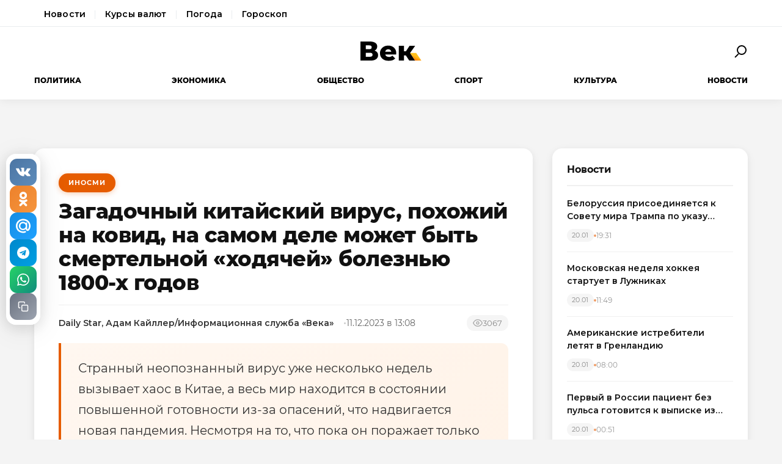

--- FILE ---
content_type: text/html; charset=utf-8
request_url: https://wek.ru/zagadochnyj-kitajskij-virus-poxozhij-na-kovid-na-samom-dele-mozhet-byt-smertelnoj-xodyachej-boleznyu-1800-x-godov
body_size: 11777
content:
<!DOCTYPE html>
<html lang="ru" prefix="og: http://ogp.me/ns# article: http://ogp.me/ns/article#">
<head>
    <meta charset="UTF-8">
    <meta name="viewport" content="width=device-width, initial-scale=1.0">
    <link rel="icon" type="image/png" href="/static/favicon-96x96.png" sizes="96x96" />
    <link rel="icon" type="image/svg+xml" href="/static/favicon.svg" />
    <link rel="shortcut icon" href="/static/favicon.ico" />
    <link rel="apple-touch-icon" sizes="180x180" href="/static/apple-touch-icon.png" />
    <meta name="apple-mobile-web-app-title" content="WEK" />
    <link rel="manifest" href="/static/site.webmanifest" />
    <title>Загадочный китайский вирус, похожий на ковид, на самом деле может быть смертельной «ходячей» болезнью 1800-х годов</title>
        <meta name="description" content="Странный неопознанный вирус уже несколько недель вызывает хаос в Китае, а весь мир находится в состоянии повышенной готовности из-за опасений, что надвигается новая пандемия. Несмотря на то, что пока...">
            <meta name="keywords" content="ИноСМИ, загадочный, китайский, вирус, похожий, ковид, самом, деле, может, быть">
            <link rel="canonical" href="https://wek.ru/zagadochnyj-kitajskij-virus-poxozhij-na-kovid-na-samom-dele-mozhet-byt-smertelnoj-xodyachej-boleznyu-1800-x-godov">
        
        
        <meta property="og:title" content="Загадочный китайский вирус, похожий на ковид, на самом деле может быть смертельной «ходячей» болезнью 1800-х годов">
            <meta property="og:description" content="Странный неопознанный вирус уже несколько недель вызывает хаос в Китае, а весь мир находится в состоянии повышенной готовности из-за опасений, что надвигается новая пандемия. Несмотря на то, что пока...">
            <meta property="og:image" content="https://wek.ru/static/img/general/logo.png">
            <meta property="og:url" content="https://wek.ru/zagadochnyj-kitajskij-virus-poxozhij-na-kovid-na-samom-dele-mozhet-byt-smertelnoj-xodyachej-boleznyu-1800-x-godov">
        <meta property="og:type" content="article">
    <meta property="og:site_name" content="Электронная газета «Век»">
    <meta property="og:locale" content="ru_RU">
    
        <meta name="twitter:card" content="summary_large_image">
            <meta name="twitter:title" content="Загадочный китайский вирус, похожий на ковид, на самом деле может быть смертельной «ходячей» болезнью 1800-х годов">
            <meta name="twitter:description" content="Странный неопознанный вирус уже несколько недель вызывает хаос в Китае, а весь мир находится в состоянии повышенной готовности из-за опасений, что надвигается новая пандемия. Несмотря на то, что пока...">
            <meta name="twitter:image" content="https://wek.ru/static/img/general/logo.png">
        
        <meta property="article:published_time" content="2023-12-11T13:08:00+03:00">
            <meta property="article:modified_time" content="2023-12-11T20:27:39+03:00">
            <meta property="article:author" content="Daily Star, Адам Кайллер/Информационная служба «Века» ">
            <meta property="article:section" content="ИноСМИ">
        
    <meta name="robots" content="index, follow">
    <meta name="author" content="Электронная газета «Век»">
    <meta name="zen-verification" content="bHyvES2HLFdabO4wylWj7qgdCbTYkiPFicNHB6Nv9YCFBEnGI7Y0Q5lpEmtUcHdV" />
            <script type="application/ld+json">
    {
    "@context": "https://schema.org",
    "@type": "Organization",
    "name": "Электронная газета «Век»",
    "url": "https://wek.ru",
    "logo": {
        "@type": "ImageObject",
        "url": "https://wek.ru/static/img/general/logo.svg"
    },
    "sameAs": []
}    </script>
        <script type="application/ld+json">
    {
    "@context": "https://schema.org",
    "@type": "NewsArticle",
    "headline": "Загадочный китайский вирус, похожий на ковид, на самом деле может быть смертельной «ходячей» болезнью 1800-х годов",
    "description": "Странный неопознанный вирус уже несколько недель вызывает хаос в Китае, а весь мир находится в состоянии повышенной готовности из-за опасений, что надвигается новая пандемия. Несмотря на то, что пока...",
    "url": "https://wek.ru/zagadochnyj-kitajskij-virus-poxozhij-na-kovid-na-samom-dele-mozhet-byt-smertelnoj-xodyachej-boleznyu-1800-x-godov",
    "datePublished": "2023-12-11T13:08:00+03:00",
    "dateModified": "2023-12-11T20:27:39+03:00",
    "publisher": {
        "@type": "Organization",
        "name": "Электронная газета «Век»",
        "logo": {
            "@type": "ImageObject",
            "url": "https://wek.ru/static/img/general/logo.svg"
        }
    },
    "image": {
        "@type": "ImageObject",
        "url": "https://wek.ru/static/img/general/logo.png"
    },
    "author": {
        "@type": "Person",
        "name": "Daily Star, Адам Кайллер/Информационная служба «Века» "
    },
    "articleSection": "ИноСМИ"
}    </script>
        <script type="application/ld+json">
    {
    "@context": "https://schema.org",
    "@type": "BreadcrumbList",
    "itemListElement": [
        {
            "@type": "ListItem",
            "position": 1,
            "name": "Главная",
            "item": "https://wek.ru/"
        },
        {
            "@type": "ListItem",
            "position": 2,
            "name": "ИноСМИ",
            "item": "https://wek.ru/inosmi/"
        },
        {
            "@type": "ListItem",
            "position": 3,
            "name": "Загадочный китайский вирус, похожий на ковид, на самом деле может быть смертельной «ходячей» болезнью 1800-х годов",
            "item": "https://wek.ru/zagadochnyj-kitajskij-virus-poxozhij-na-kovid-na-samom-dele-mozhet-byt-smertelnoj-xodyachej-boleznyu-1800-x-godov"
        }
    ]
}    </script>
            
    <link rel="preconnect" href="https://fonts.googleapis.com">
    <link rel="preconnect" href="https://fonts.gstatic.com" crossorigin>
    <link href="https://fonts.googleapis.com/css2?family=Montserrat:wght@400;600;700;800&family=Noto+Serif:wght@400;700&display=swap" rel="stylesheet">
    <link rel="stylesheet" href="https://cdnjs.cloudflare.com/ajax/libs/Swiper/4.5.0/css/swiper.min.css">
    <link rel="stylesheet" href="/static/css/main.css">
    <link rel="stylesheet" href="/assets/css/style.css">
    <link rel="stylesheet" href="/assets/css/wek-modern.css">
    <link rel="stylesheet" href="/assets/css/archive.css">
    <script>
        document.addEventListener('DOMContentLoaded', function() {
            var toggleSearch = document.getElementById('toggle-search');
            var searchForm = document.getElementById('wrx_search_form');
            var searchButton = toggleSearch ? toggleSearch.querySelector('.search-button') : null;
            
            if (toggleSearch && searchForm) {
                toggleSearch.addEventListener('click', function() {
                    searchForm.classList.toggle('header__search--active');
                    if (searchButton) {
                        searchButton.classList.toggle('search-button--active');
                    }
                    if (searchForm.classList.contains('header__search--active')) {
                        document.getElementById('wrx_search_text').focus();
                    }
                });
            }
            
            var toggleMenu = document.getElementById('toggle-menu');
            var headerNav = document.getElementById('header-nav');
            var hamburger = toggleMenu ? toggleMenu.querySelector('.hamburger') : null;
            
            if (toggleMenu && headerNav) {
                toggleMenu.addEventListener('click', function() {
                    headerNav.classList.toggle('header__nav--active');
                    if (hamburger) {
                        hamburger.classList.toggle('hamburger--active');
                    }
                });
            }
            
            var header = document.querySelector('.header');
            var lastScrollTop = 0;
            
            if (header && window.innerWidth >= 1366) {
                window.addEventListener('scroll', function() {
                    var scrollTop = window.pageYOffset || document.documentElement.scrollTop;
                    
                    if (scrollTop > 100) {
                        header.classList.add('header--fixed');
                    } else {
                        header.classList.remove('header--fixed');
                    }
                    
                    lastScrollTop = scrollTop;
                });
            }

        });
    </script>

<!-- Yandex.Metrika counter -->
<script type="text/javascript">
    (function(m,e,t,r,i,k,a){
        m[i]=m[i]||function(){(m[i].a=m[i].a||[]).push(arguments)};
        m[i].l=1*new Date();
        for (var j = 0; j < document.scripts.length; j++) {if (document.scripts[j].src === r) { return; }}
        k=e.createElement(t),a=e.getElementsByTagName(t)[0],k.async=1,k.src=r,a.parentNode.insertBefore(k,a)
    })(window, document,'script','https://mc.yandex.ru/metrika/tag.js', 'ym');

    ym(55272988, 'init', {webvisor:true, clickmap:true, accurateTrackBounce:true, trackLinks:true});
</script>
<noscript><div><img src="https://mc.yandex.ru/watch/55272988" style="position:absolute; left:-9999px;" alt="" /></div></noscript>
<!-- /Yandex.Metrika counter -->
 <!-- Google -->
<script>
    (function (i, s, o, g, r, a, m) {
        i['GoogleAnalyticsObject'] = r;
        i[r] = i[r] || function () {
            (i[r].q = i[r].q || []).push(arguments)
        }, i[r].l = 1 * new Date();
        a = s.createElement(o),
            m = s.getElementsByTagName(o)[0];
        a.async = 1;
        a.src = g;
        m.parentNode.insertBefore(a, m)
    })(window, document, 'script', 'https://www.google-analytics.com/analytics.js', 'ga');

    ga('create', 'UA-105710444-1', 'auto');
    ga('send', 'pageview');

</script>
<!-- //Google -->
 
</head>
<body class="page">
<div class="page__header header">
    <div class="header__services">
        <div class="container">
            <nav class="services-nav">
                <a href="/" class="services-nav__link">Новости</a>
                <!--<a href="/s/mail" class="services-nav__link">Почта</a>-->
                <a href="/s/currency" class="services-nav__link">Курсы валют</a>
                <a href="/s/weather" class="services-nav__link">Погода</a>
                <a href="/s/horoscope" class="services-nav__link">Гороскоп</a>
            </nav>
        </div>
    </div>
    <div class="container">
        <div class="header__top">
            <button type="button" class="header__button header__button--menu" id="toggle-menu">
                <span class="hamburger">
                    <span class="hamburger__line"></span>
                    <span class="hamburger__line"></span>
                    <span class="hamburger__line"></span>
                </span>
            </button>

            <div class="header__logo">
                <a href="/" title="Электронная газета «Век»">
                    <img src="/static/img/general/logo.svg" alt="Электронная газета «Век»">
                    <span class="xmas-hat"></span>
                </a>
            </div>

            <button type="button" class="header__button" id="toggle-search">
                <span class="search-button">
                    <span class="search-button__glass"></span>
                    <span class="search-button__handle"></span>
                </span>
            </button>

            <form class="header__search search" id="wrx_search_form" action="/search/" method="get">
                <input type="text" name="txt" class="search__input" placeholder="Поиск" id="wrx_search_text">
                <button type="submit" class="search__button">
                    <span class="search-button">
                        <span class="search-button__glass"></span>
                        <span class="search-button__handle"></span>
                    </span>
                </button>
            </form>
        </div>

        <div class="header__nav" id="header-nav">
            <nav class="nav">
                <ul class="nav__categories">
                    <li id="menu_politika" class=""><a href="/politika/" title="Политика">Политика</a></li><li id="menu_ekonomika" class=""><a href="/ekonomika/" title="Экономика">Экономика</a></li><li id="menu_obshestvo" class=""><a href="/obshestvo/" title="Общество">Общество</a></li><li id="menu_sport" class=""><a href="/sport/" title="Спорт">Спорт</a></li><li id="menu_cultura" class=""><a href="/cultura/" title="Культура">Культура</a></li><li id="menu_news" class=""><a href="/news/" title="Новости">Новости</a></li>                </ul>

                <ul class="nav__pages">
                    <li><a href="/archive/" class="nav__archive-link">Архив</a></li>
                    <li><a href="/suggest-news.html" rel="nofollow">Предложить новость</a></li>
                    <li><a href="/info.html">Подробно об издании</a></li>
                    <li><a href="/reklama.html" rel="nofollow">Реклама у нас</a></li>
                    <li>
                        <div class="social social--bw">
                            <div class="social__title">Мы в соцсетях</div>
                            <div class="social__list">
                                <a href="//vk.com/wek_ru" rel="nofollow" class="social__link social__link--vkt" title="Век.ру ВКонтакте">
    <svg class="social__icon" width="48px" height="48px">
        <use xlink:href="/static/images/svg-symbols.svg#social-vkt"></use>
    </svg>
</a>
<a href="https://ok.ru/profile/558854054385" rel="nofollow" class="social__link social__link--okl" title="Век.ру в Одноклассниках">
    <svg class="social__icon" width="48px" height="48px">
        <use xlink:href="/static/images/svg-symbols.svg#social-okl"></use>
    </svg>
</a>
<a href="https://t.me/Wek_ru" rel="nofollow" target="_blank" class="social__link social__link--tlg" title="Век.ру в Telegram">
    <svg class="social__icon" width="48px" height="48px">
        <use xlink:href="/static/images/svg-symbols.svg#social-tlg"></use>
    </svg>
</a>
<a href="/rss.xml" class="social__link social__link--rss" title="RSS-канал">
    <svg class="social__icon" width="48px" height="48px">
        <use xlink:href="/static/images/svg-symbols.svg#social-rss"></use>
    </svg>
</a>
                            </div>
                        </div>
                    </li>
                </ul>
            </nav>
        </div>
    </div>
</div>
<main class="main">
<div class="wek-page"><div class="container"><div class="wek-content wek-content--article"><div class="wek-content__main"><article class="wek-article" id="post_177605">
    <div class="update-history-top" 
         data-post-id="177605" 
         data-url="/zagadochnyj-kitajskij-virus-poxozhij-na-kovid-na-samom-dele-mozhet-byt-smertelnoj-xodyachej-boleznyu-1800-x-godov" 
         data-title="Загадочный китайский вирус, похожий на ковид, на самом деле может быть смертельной «ходячей» болезнью 1800-х годов"></div>
    
    <header class="wek-article__header">
                    <a href="/inosmi/" class="wek-article__category">ИноСМИ</a>
                
        <h1 class="wek-article__title">Загадочный китайский вирус, похожий на ковид, на самом деле может быть смертельной «ходячей» болезнью 1800-х годов</h1>
        
        <div class="wek-article__meta">
                            <span class="wek-article__author">Daily Star, Адам Кайллер/Информационная служба «Века» </span>
                        
                            <time datetime="2023-12-11T13:08:00+03:00" class="wek-article__date">
                    11.12.2023 в 13:08                </time>
                        
                            <span class="wek-article__views">
                    <svg width="16" height="16" viewBox="0 0 24 24" fill="none" stroke="currentColor" stroke-width="2">
                        <path d="M1 12s4-8 11-8 11 8 11 8-4 8-11 8-11-8-11-8z"></path>
                        <circle cx="12" cy="12" r="3"></circle>
                    </svg>
                    <span id="wrx_views">3067</span>
                </span>
                    </div>
    </header>
    
        
            <div class="wek-article__lead">Странный неопознанный вирус уже несколько недель вызывает хаос в Китае, а весь мир находится в состоянии повышенной готовности из-за опасений, что надвигается новая пандемия. Несмотря на то, что пока он поражает только детей, чиновники соседних стран, опасающиеся распространения нового вируса, готовятся к действиям.</div>
        
    <div class="wek-article__body">
        <p>Стало известно, что ученые в соседней Индонезии расширяют сеть лабораторий, чтобы проверить симптомы микоплазменной пневмонии, впервые обнаруженной в 1898 году. Министр здравоохранения Буди Гунади Садикин заявил, что тестирование на наличие вируса вот-вот начнется. По его словам, это было сделано в ответ на участившиеся случаи пневмонии, вызванной микоплазменной бактериальной инфекцией в Китае. </p><p>Хотя до сих пор точно не установлено, что это за заболевание, впервые оно было обнаружено в 1898 году как разновидность пневмонии крупного рогатого скота, а в 1944 году его нашли у кур – тогда считалось, что оно перешло к людям и получило название «ходячая пневмония». Предполагалось, что человек может заболеть и при этом продолжать вести повседневную жизнь. </p><p>Нынешний вирусный хаос привел к переполнению пекинских больниц после массового увеличения числа госпитализаций, и теперь заболевание обнаружено в Европе. Представители медицинских служб Дании и Нидерландов подтвердили, что вирус закрепился у них – число заболевших детей, которых он затрагивает (от 5 до 14 лет) выросло до 130 случаев на 100 тыс. всего за одну неделю. </p><p>И хотя ранее сообщалось, что всего три симптома являются ключевыми для выявления вируса, врач-терапевт NHS (Национальная служба здравоохранения Англии) Хана Патель рассказала о других симптомах, на которые следует обратить внимание: очень высокая температура; потливость и озноб; учащенное сердцебиение; резкая и колющая боль в груди; частое и неглубокое дыхание; одышка; Сухой кашель; психологическое расстройство. </p>    </div>
    
        
        
    <div class="article__subscribe subscribe">
        <div class="subscribe__header">Подписывайтесь на электронную газету «Век» в:</div>
        <a class="subscribe__link" rel="nofollow noopener" href="https://news.google.com/publications/CAAqBwgKMOufiAsw1uGGAw" target="_blank" title="«Век» в Google Новости">
            <svg class="subscribe__icon" width="162px" height="26px">
                <use xlink:href="/static/images/svg-symbols.svg#subscribe-google-news"></use>
            </svg>
        </a>
        <a class="subscribe__link" rel="nofollow noopener" href="https://dzen.ru/wek_ru" target="_blank" title="«Век» в Яндекс Дзен">
            <svg class="subscribe__icon" width="125px" height="26px">
                <use xlink:href="/static/images/svg-symbols.svg#subscribe-ya-dzen"></use>
            </svg>
        </a>
        <a class="subscribe__link subscribe__link--telegram" rel="nofollow noopener" href="https://t.me/Wek_ru" target="_blank" title="«Век» в Telegram">
            <svg class="subscribe__icon subscribe__icon--telegram" width="34px" height="34px">
                <use xlink:href="/static/images/svg-symbols.svg#social-tlg"></use>
            </svg>
            <span class="subscribe__text">Мы в Telegram</span>
        </a>
    </div>
    
            <nav class="wek-article__nav">
                            <a href="/krasnodar-ushel-na-kanikuly-liderom--a-zenit-dinamo-i-spartak-ostayutsya-v-chempionskoj-gonke" class="wek-article__nav-link wek-article__nav-link--prev">
                    <span class="wek-article__nav-label">← Предыдущая статья</span>
                    <span class="wek-article__nav-title">«Краснодар» ушел на каникулы лидером. А «Зенит», «Динамо» и «Спартак» остаются в чемпионской гонке</span>
                </a>
                        
                            <a href="/v-gonke-vooruzhenij-iz-za-ukrainy-ssha-ustupili-izrailyu-turcii-i-yuzhnoj-koree" class="wek-article__nav-link wek-article__nav-link--next">
                    <span class="wek-article__nav-label">Следующая статья →</span>
                    <span class="wek-article__nav-title">В гонке вооружений из-за Украины США уступили Израилю, Турции и Южной Корее</span>
                </a>
                    </nav>
        
            <section class="wek-article__related">
            <h2 class="wek-article__related-title">Ранее в разделе</h2>
            <div class="wek-article__related-grid">
                                    <a href="/deflyaciya-mozhet-uskorit-vozvrashhenie-inflyacii-k-2" class="wek-article__related-item">
                        <span class="wek-article__related-item-title">Дефляция может ускорить возвращение инфляции к 2%</span>
                        <time class="wek-article__related-item-date">08.12.2023</time>
                    </a>
                                    <a href="/alaska-air-dostigla-soglasheniya-o-pokupke-hawaiian-airlines" class="wek-article__related-item">
                        <span class="wek-article__related-item-title">Alaska Air достигла соглашения о покупке Hawaiian Airlines</span>
                        <time class="wek-article__related-item-date">08.12.2023</time>
                    </a>
                                    <a href="/generalnye-direktora-krupnejshix-bankov-ssha-predupredili-chto-novye-mery-regulirovaniya-mogut-nanesti-ushherb" class="wek-article__related-item">
                        <span class="wek-article__related-item-title">Генеральные директора крупнейших банков США предупредили, что новые меры регулирования могут нанести ущерб экономике</span>
                        <time class="wek-article__related-item-date">08.12.2023</time>
                    </a>
                            </div>
        </section>
        
        
    <div class="post-error-form " 
     id="error-form" 
     data-post-url="/zagadochnyj-kitajskij-virus-poxozhij-na-kovid-na-samom-dele-mozhet-byt-smertelnoj-xodyachej-boleznyu-1800-x-godov"
     style="margin-top: 30px; padding: 20px; border: 1px solid #ddd; border-radius: 5px;">
    <h3 style="margin-top: 0;">Нашли ошибку?</h3>
    <form id="send-error-form">
        <input type="hidden" name="url" value="/zagadochnyj-kitajskij-virus-poxozhij-na-kovid-na-samom-dele-mozhet-byt-smertelnoj-xodyachej-boleznyu-1800-x-godov">
        <input type="hidden" name="csrf_token" value="bdc39839a96d15b692a4ab934a43829152f260409089d281c5125bb6a5eb813d">
        <textarea name="msg" 
                  placeholder="Опишите ошибку" 
                  required 
                  style="width: 100%; min-height: 100px; padding: 10px; margin-bottom: 10px; border: 1px solid #ccc; border-radius: 3px;"></textarea>
        <button type="submit" 
                style="padding: 10px 20px; background: #CA5709; color: white; border: none; border-radius: 3px; cursor: pointer;">
            Отправить
        </button>
        <div id="error-form-message" style="margin-top: 10px;"></div>
    </form>
</div>
<script src="/assets/js/components/error-form.js"></script>

    
    <div class="scroll-action"></div>
    <div class="update-history-bot" 
         data-post-id="177605" 
         data-url="/zagadochnyj-kitajskij-virus-poxozhij-na-kovid-na-samom-dele-mozhet-byt-smertelnoj-xodyachej-boleznyu-1800-x-godov" 
         data-title="Загадочный китайский вирус, похожий на ковид, на самом деле может быть смертельной «ходячей» болезнью 1800-х годов"></div>
</article>

<div class="article__share share share--hidden">
        <button type="button" class="share__item share__item--vkt" 
            data-post-id="177605" 
            data-post-url="/zagadochnyj-kitajskij-virus-poxozhij-na-kovid-na-samom-dele-mozhet-byt-smertelnoj-xodyachej-boleznyu-1800-x-godov" 
            data-post-tit="Загадочный китайский вирус, похожий на ковид, на самом деле может быть смертельной «ходячей» болезнью 1800-х годов"
            title="Поделиться ВКонтакте">
        <svg class="social__icon" width="28px" height="17px">
            <use xlink:href="/static/images/svg-symbols.svg#social-vkt--simple"></use>
        </svg>
        <span class="share__count" data-share-type="vkt">0</span>
    </button>
    
    <button type="button" class="share__item share__item--okl" 
            data-post-id="177605" 
            data-post-url="/zagadochnyj-kitajskij-virus-poxozhij-na-kovid-na-samom-dele-mozhet-byt-smertelnoj-xodyachej-boleznyu-1800-x-godov" 
            data-post-tit="Загадочный китайский вирус, похожий на ковид, на самом деле может быть смертельной «ходячей» болезнью 1800-х годов"
            title="Поделиться в Одноклассниках">
        <svg class="social__icon" width="16px" height="28px">
            <use xlink:href="/static/images/svg-symbols.svg#social-okl--simple"></use>
        </svg>
        <span class="share__count" data-share-type="okl">0</span>
    </button>
    
    <button type="button" class="share__item share__item--mlr" 
            data-post-id="177605" 
            data-post-url="/zagadochnyj-kitajskij-virus-poxozhij-na-kovid-na-samom-dele-mozhet-byt-smertelnoj-xodyachej-boleznyu-1800-x-godov" 
            data-post-tit="Загадочный китайский вирус, похожий на ковид, на самом деле может быть смертельной «ходячей» болезнью 1800-х годов"
            title="Поделиться в Mail.ru">
        <svg class="social__icon" width="26px" height="26px">
            <use xlink:href="/static/images/svg-symbols.svg#social-mlr--simple"></use>
        </svg>
        <span class="share__count" data-share-type="mlr">0</span>
    </button>
    
    <button type="button" class="share__item share__item--tg" 
            data-post-id="177605" 
            data-post-url="/zagadochnyj-kitajskij-virus-poxozhij-na-kovid-na-samom-dele-mozhet-byt-smertelnoj-xodyachej-boleznyu-1800-x-godov" 
            data-post-tit="Загадочный китайский вирус, похожий на ковид, на самом деле может быть смертельной «ходячей» болезнью 1800-х годов"
            title="Поделиться в Telegram">
        <svg class="social__icon social__icon--tg" width="24" height="24" viewBox="0 0 24 24" fill="none" xmlns="http://www.w3.org/2000/svg">
            <path d="M12 0C5.373 0 0 5.373 0 12s5.373 12 12 12 12-5.373 12-12S18.627 0 12 0zm5.562 8.161l-1.89 8.906c-.145.658-.537.818-1.084.508l-3-2.21-1.446 1.394c-.14.18-.357.295-.6.295-.002 0-.003 0-.005 0l.213-3.054 5.56-5.022c.24-.213-.054-.334-.373-.121l-6.869 4.326-2.96-.924c-.64-.203-.658-.64.135-.954l11.566-4.458c.538-.196 1.006.128.832.941z" fill="#fff"/>
        </svg>
        <span class="share__count" data-share-type="tg">0</span>
    </button>
    
    <button type="button" class="share__item share__item--wa" 
            data-post-id="177605" 
            data-post-url="/zagadochnyj-kitajskij-virus-poxozhij-na-kovid-na-samom-dele-mozhet-byt-smertelnoj-xodyachej-boleznyu-1800-x-godov" 
            data-post-tit="Загадочный китайский вирус, похожий на ковид, на самом деле может быть смертельной «ходячей» болезнью 1800-х годов"
            title="Поделиться в WhatsApp">
        <svg class="social__icon social__icon--wa" width="24" height="24" viewBox="0 0 24 24" fill="none" xmlns="http://www.w3.org/2000/svg">
            <path d="M17.472 14.382c-.297-.149-1.758-.867-2.03-.967-.273-.099-.471-.148-.67.15-.197.297-.767.966-.94 1.164-.173.199-.347.223-.644.075-.297-.15-1.255-.463-2.39-1.475-.883-.788-1.48-1.761-1.653-2.059-.173-.297-.018-.458.13-.606.134-.133.298-.347.446-.52.149-.174.198-.298.298-.497.099-.198.05-.371-.025-.52-.075-.149-.669-1.612-.916-2.207-.242-.579-.487-.5-.669-.51-.173-.008-.371-.01-.57-.01-.198 0-.52.074-.792.372-.272.297-1.04 1.016-1.04 2.479 0 1.462 1.065 2.875 1.213 3.074.149.198 2.096 3.2 5.077 4.487.709.306 1.262.489 1.694.625.712.227 1.36.195 1.871.118.571-.085 1.758-.719 2.006-1.413.248-.694.248-1.289.173-1.413-.074-.124-.272-.198-.57-.347m-5.421 7.403h-.004a9.87 9.87 0 01-5.031-1.378l-.361-.214-3.741.982.998-3.648-.235-.374a9.86 9.86 0 01-1.51-5.26c.001-5.45 4.436-9.884 9.888-9.884 2.64 0 5.122 1.03 6.988 2.898a9.825 9.825 0 012.893 6.994c-.003 5.45-4.437 9.884-9.885 9.884m8.413-18.297A11.815 11.815 0 0012.05 0C5.495 0 .16 5.335.157 11.892c0 2.096.547 4.142 1.588 5.945L.057 24l6.305-1.654a11.882 11.882 0 005.683 1.448h.005c6.554 0 11.89-5.335 11.893-11.893a11.821 11.821 0 00-3.48-8.413Z" fill="#fff"/>
        </svg>
        <span class="share__count" data-share-type="wa">0</span>
    </button>
    
    <button type="button" class="share__item share__item--copy" 
            data-post-url="/zagadochnyj-kitajskij-virus-poxozhij-na-kovid-na-samom-dele-mozhet-byt-smertelnoj-xodyachej-boleznyu-1800-x-godov"
            data-full-url="https://wek.ru/zagadochnyj-kitajskij-virus-poxozhij-na-kovid-na-samom-dele-mozhet-byt-smertelnoj-xodyachej-boleznyu-1800-x-godov"
            title="Копировать ссылку">
        <svg class="social__icon social__icon--copy" width="20" height="20" viewBox="0 0 24 24" fill="none" stroke="#fff" stroke-width="2" stroke-linecap="round" stroke-linejoin="round">
            <rect x="9" y="9" width="13" height="13" rx="2" ry="2"></rect>
            <path d="M5 15H4a2 2 0 0 1-2-2V4a2 2 0 0 1 2-2h9a2 2 0 0 1 2 2v1"></path>
        </svg>
        <span class="share__copy-text" style="display: none;">Скопировано!</span>
    </button>

</div>
</div><div class="wek-content__sidebar"><div class="wek-sidebar-block"><div class="wek-sidebar-block__title">Новости</div><div class="wek-news-list" id="todaynews"><div class="wek-news-item"><div class="wek-news-item__content"><a href="/belorussiya-prisoedinyaetsya-k-sovetu-mira-trampa-po-ukazu-lukashenko" class="wek-news-item__link">Белоруссия присоединяется к Совету мира Трампа по указу Лукашенко</a><div class="wek-news-item__meta"><time class="wek-news-item__date" datetime="2026-01-20T19:31:00+03:00">20.01</time><time class="wek-news-item__time">19:31</time></div></div></div><div class="wek-news-item"><div class="wek-news-item__content"><a href="/moskovskaya-nedelya-xokkeya-startuet-v-luzhnikax" class="wek-news-item__link">Московская неделя хоккея стартует в Лужниках</a><div class="wek-news-item__meta"><time class="wek-news-item__date" datetime="2026-01-20T11:49:00+03:00">20.01</time><time class="wek-news-item__time">11:49</time></div></div></div><div class="wek-news-item"><div class="wek-news-item__content"><a href="/amerikanskie-istrebiteli-letyat-v-grenlandiyu" class="wek-news-item__link">Американские истребители летят в Гренландию</a><div class="wek-news-item__meta"><time class="wek-news-item__date" datetime="2026-01-20T08:00:00+03:00">20.01</time><time class="wek-news-item__time">08:00</time></div></div></div><div class="wek-news-item"><div class="wek-news-item__content"><a href="/pervyj-v-rossii-pacient-bez-pulsa-gotovitsya-k-vypiske" class="wek-news-item__link">Первый в России пациент без пульса готовится к выписке из Мариинской больницы</a><div class="wek-news-item__meta"><time class="wek-news-item__date" datetime="2026-01-20T00:51:00+03:00">20.01</time><time class="wek-news-item__time">00:51</time></div></div></div><div class="wek-news-item"><div class="wek-news-item__content"><a href="/zaxarova-parirovala-kritiku-es-o-nedostatke-yumora-v-politike" class="wek-news-item__link">Захарова парировала критику ЕС о недостатке юмора в политике</a><div class="wek-news-item__meta"><time class="wek-news-item__date" datetime="2026-01-19T17:49:00+03:00">19.01</time><time class="wek-news-item__time">17:49</time></div></div></div><div class="wek-news-item"><div class="wek-news-item__content"><a href="/tragediya-v-ierusalimskom-sadu-otravlenie-uneslo-zhizni-dvux-mladencev" class="wek-news-item__link">Трагедия в иерусалимском саду: отравление унесло жизни двух младенцев</a><div class="wek-news-item__meta"><time class="wek-news-item__date" datetime="2026-01-19T17:32:00+03:00">19.01</time><time class="wek-news-item__time">17:32</time></div></div></div><div class="wek-news-item"><div class="wek-news-item__content"><a href="/patriarx-kirill-nazval-putina-iskrenne-veruyushhim-vozhdem" class="wek-news-item__link">Патриарх Кирилл назвал Путина искренне верующим вождем</a><div class="wek-news-item__meta"><time class="wek-news-item__date" datetime="2026-01-19T16:24:00+03:00">19.01</time><time class="wek-news-item__time">16:24</time></div></div></div><div class="wek-news-item"><div class="wek-news-item__content"><a href="/fns-trebuet-srochno-izmenit-pravila-raschetov-pri-bankrotstve" class="wek-news-item__link">ФНС требует срочно изменить правила расчетов при банкротстве</a><div class="wek-news-item__meta"><time class="wek-news-item__date" datetime="2026-01-19T12:38:00+03:00">19.01</time><time class="wek-news-item__time">12:38</time></div></div></div><div class="wek-news-item"><div class="wek-news-item__content"><a href="/zhertvami-stolknoveniya-poezdov-v-ispanii-stali-39-chelovek" class="wek-news-item__link">Жертвами столкновения поездов в Испании стали 39 человек</a><div class="wek-news-item__meta"><time class="wek-news-item__date" datetime="2026-01-19T11:40:00+03:00">19.01</time><time class="wek-news-item__time">11:40</time></div></div></div><div class="wek-news-item"><div class="wek-news-item__content"><a href="/krupnejshij-cementnyj-gigant-rossii-ostanovil-dva-zavoda-iz-za-padeniya-sprosa" class="wek-news-item__link">Крупнейший цементный гигант России остановил два завода из-за падения спроса</a><div class="wek-news-item__meta"><time class="wek-news-item__date" datetime="2026-01-19T11:16:00+03:00">19.01</time><time class="wek-news-item__time">11:16</time></div></div></div></div><button type="button" class="wek-sidebar-block__more" id="more-news" data-rub="0">Ещё новости</button></div><div class="wek-sidebar-block"><div class="wek-sidebar-block__title">Популярное</div><div class="wek-popular-list"><a href="/v-novokuzneckom-roddome-za-novogodnie-kanikuly-umerli-devyat-novorozhdennyx-mladencev" class="wek-popular-item"><img src="/webp/80/60/images/v-novokuzneckom-roddome-za-novogodnie-kanikuly-umerli-devyat-novorozhdennyx-mladencev.jpg" class="wek-popular-item__image" alt="" loading="lazy" width="80" height="60" onerror="this.src='/static/img/general/logo.svg'"><div class="wek-popular-item__content"><span class="wek-popular-item__title">В Новокузнецком роддоме за новогодние каникулы умерли девять новорожденных младенцев</span><span class="wek-popular-item__category">Общество</span></div></a><a href="/zhara-zamedlyaet-detskoe-razvitie" class="wek-popular-item"><img src="/webp/80/60/images/zhara-zamedlyaet-detskoe-razvitie.jpg" class="wek-popular-item__image" alt="" loading="lazy" width="80" height="60" onerror="this.src='/static/img/general/logo.svg'"><div class="wek-popular-item__content"><span class="wek-popular-item__title">Жара замедляет детское развитие</span><span class="wek-popular-item__category">Общество</span></div></a><a href="/vy-illyuzij-ne-pitajte--vse-deti-byli-neprostye-moskva-vzyala-delo-na-kontrol-90-naseleniya-russkie--kartina-dnya" class="wek-popular-item"><img src="/webp/80/60/images/vy-illyuzij-ne-pitajte--vse-deti-byli-neprostye-moskva-vzyala-delo-na-kontrol-90-naseleniya-russkie--kartina-dnya.jpg" class="wek-popular-item__image" alt="" loading="lazy" width="80" height="60" onerror="this.src='/static/img/general/logo.svg'"><div class="wek-popular-item__content"><span class="wek-popular-item__title">&quot;Вы иллюзий не питайте&quot;. Все дети были непростые: Москва взяла дело на контроль, 90% населения русские. Картина дня</span><span class="wek-popular-item__category">Политика</span></div></a><a href="/obedinyayutsya-sozdateli-ostryx-kozyrkov-i-predatelej--za-kulisami-gryadushhej-mediasdelki" class="wek-popular-item"><img src="/webp/80/60/images/obedinyayutsya-sozdateli-ostryx-kozyrkov-i-predatelej--za-kulisami-gryadushhej-mediasdelki.jpg" class="wek-popular-item__image" alt="" loading="lazy" width="80" height="60" onerror="this.src='/static/img/general/logo.svg'"><div class="wek-popular-item__content"><span class="wek-popular-item__title">Объединяются создатели «Острых козырьков» и «Предателей». За кулисами грядущей медиасделки</span><span class="wek-popular-item__category">Экономика</span></div></a><a href="/moskva-mozhet-zaglyanut-v-kaliningradskie-mantii" class="wek-popular-item"><img src="/webp/80/60/images/moskva-mozhet-zaglyanut-v-kaliningradskie-mantii.jpg" class="wek-popular-item__image" alt="" loading="lazy" width="80" height="60" onerror="this.src='/static/img/general/logo.svg'"><div class="wek-popular-item__content"><span class="wek-popular-item__title">Москва может заглянуть в калининградские мантии</span><span class="wek-popular-item__category">Экономика</span></div></a></div></div></div></div></div></div>    </main>
<footer class="footer">
    <div class="container footer__container">
        <div class="footer__top">
            <div class="footer__main">
                <div class="footer__brand">
                    <h2 class="footer__title">Электронная газета «Век»</h2>
                    <p class="footer__text">
                        Актуальная информация обо всех значимых событиях политической,
                        экономической, общественной и спортивной жизни России и зарубежья.
                    </p>
                </div>
                
                <div class="footer__social">
                    <div class="social social--bw">
                        <div class="social__title">Мы в соцсетях</div>
                        <div class="social__list">
                            <a href="//vk.com/wek_ru" rel="nofollow" class="social__link social__link--vkt" title="Век.ру ВКонтакте">
    <svg class="social__icon" width="48px" height="48px">
        <use xlink:href="/static/images/svg-symbols.svg#social-vkt"></use>
    </svg>
</a>
<a href="https://ok.ru/profile/558854054385" rel="nofollow" class="social__link social__link--okl" title="Век.ру в Одноклассниках">
    <svg class="social__icon" width="48px" height="48px">
        <use xlink:href="/static/images/svg-symbols.svg#social-okl"></use>
    </svg>
</a>
<a href="https://t.me/Wek_ru" rel="nofollow" target="_blank" class="social__link social__link--tlg" title="Век.ру в Telegram">
    <svg class="social__icon" width="48px" height="48px">
        <use xlink:href="/static/images/svg-symbols.svg#social-tlg"></use>
    </svg>
</a>
<a href="/rss.xml" class="social__link social__link--rss" title="RSS-канал">
    <svg class="social__icon" width="48px" height="48px">
        <use xlink:href="/static/images/svg-symbols.svg#social-rss"></use>
    </svg>
</a>
                        </div>
                    </div>
                </div>
            </div>

            <nav class="footer__nav">
                <div class="footer__nav-column">
                    <h3 class="footer__nav-title">Разделы</h3>
                    <ul class="footer__nav-list">
                        <li><a href="/archive/" title="Архив публикаций">Архив публикаций</a></li>
                        <li><a href="/info.html" title="Подробнее об издании">Об издании</a></li>
                        <li><a href="/suggest-news.html" rel="nofollow" title="Предложить новость">Предложить новость</a></li>
                    </ul>
                </div>
                <div class="footer__nav-column">
                    <h3 class="footer__nav-title">Информация</h3>
                    <ul class="footer__nav-list">
                        <li><a href="/confidentiality.html" title="Политика обработки персональных данных">Политика конфиденциальности</a></li>
                        <li><a href="/reklama.html" rel="nofollow" title="Реклама">Реклама у нас</a></li>
                    </ul>
                </div>
            </nav>
        </div>

        <div class="footer__bottom">
            <div class="footer__info">
                <div class="footer__copyright">
                    <p>© 2005 - <script>document.write(new Date().getFullYear());</script> ООО «Развитие»</p>
                    <p>Эл No ФС 77-20763 от 26 июля 2005 года</p>
                </div>
                <div class="footer__contacts">
                    <p>тел. <a href="tel:+74955853535">+7 495 585 3535</a></p>
                    <p>e-mail: <a href="mailto:info@wek.ru">info@wek.ru</a></p>
                </div>
            </div>
            <div class="footer__right">
                <a href="/zapret.html" rel="nofollow" class="footer__age">18+</a>
                <span class="footer__counters">
<!--LiveInternet counter--><a href="https://www.liveinternet.ru/click"
target="_blank"><img id="licnt60D4" width="31" height="31" style="border:0"
title="LiveInternet"
src="[data-uri]"
alt=""/></a><script>(function(d,s){d.getElementById("licnt60D4").src=
"https://counter.yadro.ru/hit?t50.6;r"+escape(d.referrer)+
((typeof(s)=="undefined")?"":";s"+s.width+"*"+s.height+"*"+
(s.colorDepth?s.colorDepth:s.pixelDepth))+";u"+escape(d.URL)+
";h"+escape(d.title.substring(0,150))+";"+Math.random()})
(document,screen)</script><!--/LiveInternet-->
                </span>
            </div>
        </div>
    </div>
</footer>
<script src="https://cdnjs.cloudflare.com/ajax/libs/Swiper/4.5.0/js/swiper.min.js"></script>
<script src="/assets/js/wek.js"></script>
<script src="/assets/js/scroll.js"></script>
<script src="/assets/js/push.js"></script>
<script>
    document.addEventListener('DOMContentLoaded', function() {
        var popularSlider = document.querySelector('.popular__slider');
        if (popularSlider && typeof Swiper !== 'undefined') {
            new Swiper('.popular__slider', {
                slidesPerView: 'auto',
                spaceBetween: 16,
                navigation: {
                    nextEl: '.popular__button--next',
                    prevEl: '.popular__button--prev',
                    disabledClass: 'popular__button--disabled',
                },
                breakpoints: {
                    1366: {
                        spaceBetween: 24,
                    },
                }
            });
        }
    });
</script>
</body>
</html>
